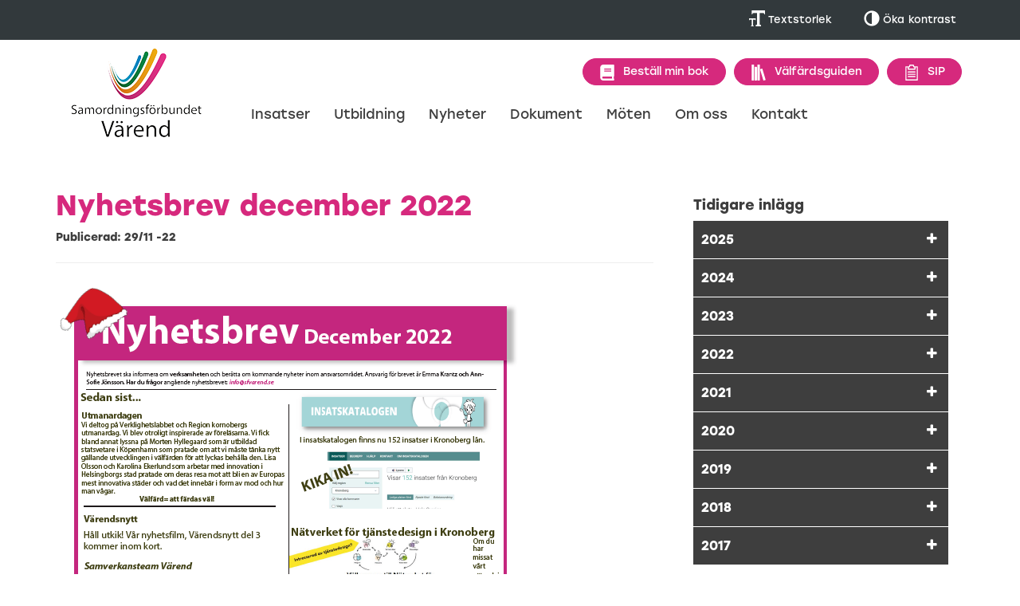

--- FILE ---
content_type: text/html; charset=utf-8
request_url: https://sfvarend.se/a/nyhetsbrev-december-2022
body_size: 5239
content:
<!DOCTYPE html>
<html lang="sv">
  <head>
    
    
    <meta charset="utf-8">
    <meta http-equiv="X-UA-Compatible" content="IE=edge" />
    <meta name="viewport" content="width=device-width, initial-scale=1.0, user-scalable=no">
    
      <meta property="og:description" content="Nyhetsbrev december 2022" />
    
    
    <meta property="og:title" content="Nyhetsbrev december 2022" />  
    
      <meta property="og:image" content="" />
    
    
    <link rel="icon" href="https://s3-eu-west-1.amazonaws.com/static.wm3.se/sites/547/template_assets/favicon.ico">
    
    <title>Nyhetsbrev december 2022</title>
    
    <!--<script id="Cookiebot" src="https://consent.cookiebot.com/uc.js" data-cbid="66bd35e6-ed76-46fe-afa1-481f4a3190a8" data-blockingmode="auto" type="text/javascript"></script>-->
    
    
<!-- Google Analytics -->
<script>
  (function(i,s,o,g,r,a,m){i['GoogleAnalyticsObject']=r;i[r]=i[r]||function(){
  (i[r].q=i[r].q||[]).push(arguments)},i[r].l=1*new Date();a=s.createElement(o),
  m=s.getElementsByTagName(o)[0];a.async=1;a.src=g;m.parentNode.insertBefore(a,m)
  })(window,document,'script','https://www.google-analytics.com/analytics.js','ga');

  ga('create', 'UA-121805488-1', 'auto');
  ga('send', 'pageview');
  
</script>
<!-- End Google Analytics -->


<script src="/assets/wm3-public-0e224ac94b6c7faaff9913fc7a39f9cd1a47ae4548f98da637003c5b5598723a.js"></script>


<script src="/assets/wm3-login-3419281384b53320e997addf3493e8283cb427b811fdb87d69a3e7626812f9a5.js"></script>

<script>window.wm3 = {domain: 'enode.site', subdomain: 'sfvarend', recaptchaEnabled: false};</script>

<meta name="csrf-param" content="authenticity_token" />
<meta name="csrf-token" content="4uUJljmqso6F13RpoGcd_0JDzBJQkFygbv_KcvkI6iH3vSJc0CuyArtehjTVbRoNHit9sJUr3h3PUI0l7XUjug" />
    
    <link rel="alternate" type="application/rss+xml" href="/sv/a.rss" title="RSS Feed">
    
    <!-- Typekit -->
    <link rel="stylesheet" href="https://use.typekit.net/lto7qbd.css">
    
    <!-- Styles -->
    <link rel="stylesheet" href="https://cdnjs.cloudflare.com/ajax/libs/normalize/7.0.0/normalize.min.css" />
    <link href="https://maxcdn.bootstrapcdn.com/bootstrap/3.3.7/css/bootstrap.min.css" rel="stylesheet" integrity="sha384-BVYiiSIFeK1dGmJRAkycuHAHRg32OmUcww7on3RYdg4Va+PmSTsz/K68vbdEjh4u" crossorigin="anonymous">
    <link href="https://maxcdn.bootstrapcdn.com/font-awesome/4.7.0/css/font-awesome.min.css" rel="stylesheet" integrity="sha384-wvfXpqpZZVQGK6TAh5PVlGOfQNHSoD2xbE+QkPxCAFlNEevoEH3Sl0sibVcOQVnN" crossorigin="anonymous">
    <link rel="stylesheet" href="https://cdnjs.cloudflare.com/ajax/libs/slick-carousel/1.8.1/slick.min.css" /> <!-- Slick slider -->
    <link href="https://s3-eu-west-1.amazonaws.com/static.wm3.se/sites/547/templates/main.css?9995" rel="stylesheet">
    <link href="https://s3-eu-west-1.amazonaws.com/static.wm3.se/sites/547/templates/helper_classes.css?10" rel="stylesheet">
    <link href="https://s3-eu-west-1.amazonaws.com/static.wm3.se/sites/547/templates/responsive.css?90235" rel="stylesheet">
    
    <script>
      window.Translations = {"Öka":"Öka","Minska":"Minska","ie-text":"Du surfar i en gammal webbläsare. För en bättre upplevelse uppdatera till en nyare version","cookie-text":"På SfVärend använder vi oss av cookies. Genom att surfa vidare på sidan godkänner du användandet av cookies. Klicka för att acceptera och stänga rutan.","newsletter_content_text":"Genom att prenumerera accepterar du att vi hanterar din epost och gör utskick."};
    </script>

  </head>
  <body class="" >
  
  <main>
    <header>
      <div class="navbar-help-tools">
  <ul>
     
      
      <li>
        <a href="#" class="bigger-text" role="button">
          <span class="glyphicon glyphicon-text-size" aria-hidden="true"></span>
          Textstorlek
          <div class="bigger-text-list">
            <span class="fa fa-caret-up"></span>
            <ul>
              <li data-size="normal" class="normal" tabindex="0">Normal</li>
              <li data-size="bigger" class="bigger" tabindex="0">Större</li>
              <li data-size="biggest" class="biggest" tabindex="0">Störst</li>
            </ul>
          </div>
        </a>
      </li>
    
    <li class="increase-contrast">
      <a class="show-settings" role="button" href="#" data-increase="Öka kontrast" data-normal="Normal kontrast">
        <span class="glyphicon glyphicon-adjust" aria-hidden="true"></span>
        <span class="toggle-text">Öka</span>kontrast
      </a>
    </li>
    <li>
  </ul>
</div>
      <nav>
        <div class="container">
          <div class="row">
            <div class="col-sm-12 clearfix">
              <div class="navbar-header pull-left">
                <a class="navbar-link" href="/">
                  <img alt="SF Värend" src="https://s3-eu-west-1.amazonaws.com/static.wm3.se/sites/547/template_assets/logo.png">
                </a>
              </div>
              <div class="navbar-buttons pull-right hidden-xs">
                <ul>
                  <li><a href="https://sfvarend.se/l/insatser/Min%20Bok%20" class="btn-primary"><img  src="https://s3-eu-west-1.amazonaws.com/static.wm3.se/sites/547/template_assets/my-book.svg" alt="En bok-ikon för Min bok">Beställ min bok</a></li>
                  <li><a href="https://valfardsguiden.se/" class="btn-primary" target="_blank"><img src="https://s3-eu-west-1.amazonaws.com/static.wm3.se/sites/547/template_assets/insatskatalogen.svg" alt="En ikon med staplade böcker som tillhör Välfärdsguiden">Välfärdsguiden</a></li>
                  <li><a href="/l/insatser/24884" class="btn-primary" target="_blank"><img src="https://s3-eu-west-1.amazonaws.com/static.wm3.se/sites/547/template_assets/papper.svg" alt="En ikon med en dokumenthållare som tillhör länken till SIP">SIP</a></li>
                </ul>
              </div>
              <div id="navbar" role="navigation" class="pull-left hidden-xs hidden-sm">
                <ul class="site-menu site-menu-root desktop-menu"><li class="site-menu-item site-menu-item-25331"><a href="/samverkaninsatser">Insatser</a></li><li class="site-menu-item site-menu-item-25344"><a href="/utbildning">Utbildning</a></li><li class="site-menu-item site-menu-item-25469"><a href="/nyhetsarkiv">Nyheter</a></li><li class="site-menu-item site-menu-item-26972"><a href="/dokument">Dokument</a></li><li class="site-menu-item site-menu-item-34254"><a href="/samverkan">Möten</a></li><li class="site-menu-item site-menu-item-25330"><a href="/om-sfvarend">Om oss</a></li><li class="site-menu-item site-menu-item-25333"><a href="/kontakt">Kontakt</a></li></ul>
              </div>
              <div class="responsive-menu-opener pull-right visible-xs visible-sm">
                <span class="fa fa-bars" role="button" aria-label="Open responsive menu"></span>
              </div>
            </div>
          </div>
        </div>  
      </nav>
    </header>
    <div class="responsive-menu-wrapper">
      <ul class="responsiv-buttons">
        <li><a href="https://sfvarend.se/l/insatser/Min%20Bok%20" class="btn-primary"><img  src="https://s3-eu-west-1.amazonaws.com/static.wm3.se/sites/547/template_assets/my-book.svg" alt="En bok-ikon för Min bok">Beställ min bok</a></li>
        <li><a href="https://valfardsguiden.se/" class="btn-primary" target="_blank"><img src="https://s3-eu-west-1.amazonaws.com/static.wm3.se/sites/547/template_assets/insatskatalogen.svg" alt="En ikon med staplade böcker som tillhör Välfärdsguiden">Till Välfärdsguiden</a></li>
        <li><a href="https://skl.se/halsasjukvard/kunskapsstodvardochbehandling/samordnadindividuellplansip.samordnadindividuellplan.html" class="btn-primary" target="_blank"><img src="https://s3-eu-west-1.amazonaws.com/static.wm3.se/sites/547/template_assets/papper.svg" alt="En ikon med en dokumenthållare som tillhör länken till SIP">Till SIP</a></li>
      </ul>
      <ul class="site-menu site-menu-map responsive-menu"><li class="site-menu-item site-menu-item-25329"><a href="/">Start</a></li><li class="site-menu-item site-menu-item-25372"><a href="/utvecklingstrappan">Utvecklingstrappan</a></li><li class="site-menu-item site-menu-item-25331"><a href="/samverkaninsatser">Insatser</a></li><li class="site-menu-item site-menu-item-25344"><a href="/utbildning">Utbildning</a></li><li class="site-menu-item site-menu-item-25469"><a href="/nyhetsarkiv">Nyheter</a></li><li class="site-menu-item site-menu-item-26972"><a href="/dokument">Dokument</a></li><li class="site-menu-item site-menu-item-34254"><a href="/samverkan">Möten</a></li><li class="site-menu-item site-menu-item-25330"><a href="/om-sfvarend">Om oss</a><ul><li class="site-menu-item site-menu-item-25334"><a href="/om-sfvarend">Om Samordningsförbundet Värend</a></li><li class="site-menu-item site-menu-item-25335"><a href="/vara-mal">Mål, målgrupp och organisation</a></li><li class="site-menu-item site-menu-item-25408"><a href="/samordningsforbundets-styrelse">Styrelse</a></li><li class="site-menu-item site-menu-item-25336"><a href="/utvecklingsgruppen">Utvecklingsgrupp</a></li><li class="site-menu-item site-menu-item-25337"><a href="/referensgrupper">Styrgrupp</a></li><li class="site-menu-item site-menu-item-26428"><a href="/medstyrning">Medstyrning</a></li></ul></li><li class="site-menu-item site-menu-item-25333"><a href="/kontakt">Kontakt</a><ul><li class="site-menu-item site-menu-item-25375"><a href="/kansli">Kansli</a></li><li class="site-menu-item site-menu-item-25376"><a href="/Remittera%20till%20insats">Remittera till insats</a></li></ul></li></ul>
    </div>

<section class="single-article">
  <div class="container">
    <div class="row">
      <div class="col-md-4 col-md-push-8">
        
  



<div class="hidden-lg hidden-md select-wrapper archive">
  <div class="select-wrapper">
    <select class="goto">
      <option>Tidigare inlägg</option>
      
        <option value="/a?date=2025-11">november 2025</option>
      
        <option value="/a?date=2025-10">oktober 2025</option>
      
        <option value="/a?date=2025-09">september 2025</option>
      
        <option value="/a?date=2025-04">april 2025</option>
      
        <option value="/a?date=2025-03">mars 2025</option>
      
        <option value="/a?date=2025-02">februari 2025</option>
      
        <option value="/a?date=2024-12">december 2024</option>
      
        <option value="/a?date=2024-11">november 2024</option>
      
        <option value="/a?date=2024-10">oktober 2024</option>
      
        <option value="/a?date=2024-09">september 2024</option>
      
        <option value="/a?date=2024-06">juni 2024</option>
      
        <option value="/a?date=2024-05">maj 2024</option>
      
        <option value="/a?date=2024-04">april 2024</option>
      
        <option value="/a?date=2024-02">februari 2024</option>
      
        <option value="/a?date=2023-12">december 2023</option>
      
        <option value="/a?date=2023-11">november 2023</option>
      
        <option value="/a?date=2023-10">oktober 2023</option>
      
        <option value="/a?date=2023-09">september 2023</option>
      
        <option value="/a?date=2023-08">augusti 2023</option>
      
        <option value="/a?date=2023-06">juni 2023</option>
      
        <option value="/a?date=2023-05">maj 2023</option>
      
        <option value="/a?date=2023-04">april 2023</option>
      
        <option value="/a?date=2023-03">mars 2023</option>
      
        <option value="/a?date=2023-02">februari 2023</option>
      
        <option value="/a?date=2022-12">december 2022</option>
      
        <option value="/a?date=2022-11">november 2022</option>
      
        <option value="/a?date=2022-10">oktober 2022</option>
      
        <option value="/a?date=2022-09">september 2022</option>
      
        <option value="/a?date=2022-06">juni 2022</option>
      
        <option value="/a?date=2022-04">april 2022</option>
      
        <option value="/a?date=2022-03">mars 2022</option>
      
        <option value="/a?date=2022-02">februari 2022</option>
      
        <option value="/a?date=2021-11">november 2021</option>
      
        <option value="/a?date=2021-10">oktober 2021</option>
      
        <option value="/a?date=2021-09">september 2021</option>
      
        <option value="/a?date=2021-08">augusti 2021</option>
      
        <option value="/a?date=2021-06">juni 2021</option>
      
        <option value="/a?date=2021-05">maj 2021</option>
      
        <option value="/a?date=2021-03">mars 2021</option>
      
        <option value="/a?date=2020-11">november 2020</option>
      
        <option value="/a?date=2020-09">september 2020</option>
      
        <option value="/a?date=2020-05">maj 2020</option>
      
        <option value="/a?date=2020-04">april 2020</option>
      
        <option value="/a?date=2020-03">mars 2020</option>
      
        <option value="/a?date=2020-02">februari 2020</option>
      
        <option value="/a?date=2020-01">januari 2020</option>
      
        <option value="/a?date=2019-12">december 2019</option>
      
        <option value="/a?date=2019-10">oktober 2019</option>
      
        <option value="/a?date=2019-09">september 2019</option>
      
        <option value="/a?date=2019-06">juni 2019</option>
      
        <option value="/a?date=2019-05">maj 2019</option>
      
        <option value="/a?date=2019-02">februari 2019</option>
      
        <option value="/a?date=2019-01">januari 2019</option>
      
        <option value="/a?date=2018-12">december 2018</option>
      
        <option value="/a?date=2018-10">oktober 2018</option>
      
        <option value="/a?date=2018-09">september 2018</option>
      
        <option value="/a?date=2018-05">maj 2018</option>
      
        <option value="/a?date=2017-12">december 2017</option>
      
    </select>
  </div>
</div>

<div class="latest-posts clearfix hidden-xs hidden-sm">
  <h4>Tidigare inlägg</h4>
  <ul>
    
      
        
        
        
          <li class="arkiv-month">
            <a href="#">2025</a>
          
          <ul class="months">
          
        
      
        <li class="arkiv-month"><a href="/a?date=2025-11">november 2025</a></li>
    
      
        <li class="arkiv-month"><a href="/a?date=2025-10">oktober 2025</a></li>
    
      
        <li class="arkiv-month"><a href="/a?date=2025-09">september 2025</a></li>
    
      
        <li class="arkiv-month"><a href="/a?date=2025-04">april 2025</a></li>
    
      
        <li class="arkiv-month"><a href="/a?date=2025-03">mars 2025</a></li>
    
      
        <li class="arkiv-month"><a href="/a?date=2025-02">februari 2025</a></li>
    
      
        </ul></li>
        
        
          <li class="arkiv-month">
            <a href="#">2024</a>
          
          <ul class="months">
          
        
      
        <li class="arkiv-month"><a href="/a?date=2024-12">december 2024</a></li>
    
      
        <li class="arkiv-month"><a href="/a?date=2024-11">november 2024</a></li>
    
      
        <li class="arkiv-month"><a href="/a?date=2024-10">oktober 2024</a></li>
    
      
        <li class="arkiv-month"><a href="/a?date=2024-09">september 2024</a></li>
    
      
        <li class="arkiv-month"><a href="/a?date=2024-06">juni 2024</a></li>
    
      
        <li class="arkiv-month"><a href="/a?date=2024-05">maj 2024</a></li>
    
      
        <li class="arkiv-month"><a href="/a?date=2024-04">april 2024</a></li>
    
      
        <li class="arkiv-month"><a href="/a?date=2024-02">februari 2024</a></li>
    
      
        </ul></li>
        
        
          <li class="arkiv-month">
            <a href="#">2023</a>
          
          <ul class="months">
          
        
      
        <li class="arkiv-month"><a href="/a?date=2023-12">december 2023</a></li>
    
      
        <li class="arkiv-month"><a href="/a?date=2023-11">november 2023</a></li>
    
      
        <li class="arkiv-month"><a href="/a?date=2023-10">oktober 2023</a></li>
    
      
        <li class="arkiv-month"><a href="/a?date=2023-09">september 2023</a></li>
    
      
        <li class="arkiv-month"><a href="/a?date=2023-08">augusti 2023</a></li>
    
      
        <li class="arkiv-month"><a href="/a?date=2023-06">juni 2023</a></li>
    
      
        <li class="arkiv-month"><a href="/a?date=2023-05">maj 2023</a></li>
    
      
        <li class="arkiv-month"><a href="/a?date=2023-04">april 2023</a></li>
    
      
        <li class="arkiv-month"><a href="/a?date=2023-03">mars 2023</a></li>
    
      
        <li class="arkiv-month"><a href="/a?date=2023-02">februari 2023</a></li>
    
      
        </ul></li>
        
        
          <li class="arkiv-month">
            <a href="#">2022</a>
          
          <ul class="months">
          
        
      
        <li class="arkiv-month"><a href="/a?date=2022-12">december 2022</a></li>
    
      
        <li class="arkiv-month"><a href="/a?date=2022-11">november 2022</a></li>
    
      
        <li class="arkiv-month"><a href="/a?date=2022-10">oktober 2022</a></li>
    
      
        <li class="arkiv-month"><a href="/a?date=2022-09">september 2022</a></li>
    
      
        <li class="arkiv-month"><a href="/a?date=2022-06">juni 2022</a></li>
    
      
        <li class="arkiv-month"><a href="/a?date=2022-04">april 2022</a></li>
    
      
        <li class="arkiv-month"><a href="/a?date=2022-03">mars 2022</a></li>
    
      
        <li class="arkiv-month"><a href="/a?date=2022-02">februari 2022</a></li>
    
      
        </ul></li>
        
        
          <li class="arkiv-month">
            <a href="#">2021</a>
          
          <ul class="months">
          
        
      
        <li class="arkiv-month"><a href="/a?date=2021-11">november 2021</a></li>
    
      
        <li class="arkiv-month"><a href="/a?date=2021-10">oktober 2021</a></li>
    
      
        <li class="arkiv-month"><a href="/a?date=2021-09">september 2021</a></li>
    
      
        <li class="arkiv-month"><a href="/a?date=2021-08">augusti 2021</a></li>
    
      
        <li class="arkiv-month"><a href="/a?date=2021-06">juni 2021</a></li>
    
      
        <li class="arkiv-month"><a href="/a?date=2021-05">maj 2021</a></li>
    
      
        <li class="arkiv-month"><a href="/a?date=2021-03">mars 2021</a></li>
    
      
        </ul></li>
        
        
          <li class="arkiv-month">
            <a href="#">2020</a>
          
          <ul class="months">
          
        
      
        <li class="arkiv-month"><a href="/a?date=2020-11">november 2020</a></li>
    
      
        <li class="arkiv-month"><a href="/a?date=2020-09">september 2020</a></li>
    
      
        <li class="arkiv-month"><a href="/a?date=2020-05">maj 2020</a></li>
    
      
        <li class="arkiv-month"><a href="/a?date=2020-04">april 2020</a></li>
    
      
        <li class="arkiv-month"><a href="/a?date=2020-03">mars 2020</a></li>
    
      
        <li class="arkiv-month"><a href="/a?date=2020-02">februari 2020</a></li>
    
      
        <li class="arkiv-month"><a href="/a?date=2020-01">januari 2020</a></li>
    
      
        </ul></li>
        
        
          <li class="arkiv-month">
            <a href="#">2019</a>
          
          <ul class="months">
          
        
      
        <li class="arkiv-month"><a href="/a?date=2019-12">december 2019</a></li>
    
      
        <li class="arkiv-month"><a href="/a?date=2019-10">oktober 2019</a></li>
    
      
        <li class="arkiv-month"><a href="/a?date=2019-09">september 2019</a></li>
    
      
        <li class="arkiv-month"><a href="/a?date=2019-06">juni 2019</a></li>
    
      
        <li class="arkiv-month"><a href="/a?date=2019-05">maj 2019</a></li>
    
      
        <li class="arkiv-month"><a href="/a?date=2019-02">februari 2019</a></li>
    
      
        <li class="arkiv-month"><a href="/a?date=2019-01">januari 2019</a></li>
    
      
        </ul></li>
        
        
          <li class="arkiv-month">
            <a href="#">2018</a>
          
          <ul class="months">
          
        
      
        <li class="arkiv-month"><a href="/a?date=2018-12">december 2018</a></li>
    
      
        <li class="arkiv-month"><a href="/a?date=2018-10">oktober 2018</a></li>
    
      
        <li class="arkiv-month"><a href="/a?date=2018-09">september 2018</a></li>
    
      
        <li class="arkiv-month"><a href="/a?date=2018-05">maj 2018</a></li>
    
      
        </ul></li>
        
        
          <li class="arkiv-month">
            <a href="#">2017</a>
          
          <ul class="months">
          
        
      
        <li class="arkiv-month"><a href="/a?date=2017-12">december 2017</a></li>
    
    </ul></li>
  </ul>
</div>
      </div>
      <article class="col-md-8 col-md-pull-4">
        <h1 class="title">Nyhetsbrev december 2022</h1>
        <p class="published">Publicerad: 29/11 -22</p>
        <hr>
        <div><p><a href="https://s3-eu-west-1.amazonaws.com/static.wm3.se/sites/547/media/925469_Nyhetsbrev_December_2022.pdf?1669726608"><img src="https://s3-eu-west-1.amazonaws.com/static.wm3.se/sites/547/media/925468_medium_Sk%C3%A4rmklipp-nyhetsbrev.PNG" /></a></p>
</div>
      </article>
    </div>
  </div>
</section>  

      <div class="footer-fix"></div>
    </main>
    <footer class="footer">
      <div class="valfardsguiden-banner" style="background-image: url('https://d1da7yrcucvk6m.cloudfront.net/sites/547/media/1149965_medium_Va%CC%88lfa%CC%88rdsguiden_City.webp?1712665395);">
        <div class="container">
          <div class="row align-items-center" style="display: flex; flex-wrap: wrap;">
            <div class="col-xs-12 col-md-12"><h2><img src="https://d1da7yrcucvk6m.cloudfront.net/sites/547/media/1150142_medium_Valfardsguiden-LoggaMedium_%282%29_%28162e2cfd-c1a5-4c16-925c-d2b679eb3f4b%29.webp" style="width: 184px; height: 56px;" /></h2>

<p><span style="color:#000000;"><img alt="blue divider" src="https://s3-eu-west-1.amazonaws.com/static.wm3.se/sites/611/media/283316_divider-blue.svg" /></span></p>

<p data-renderer-start-pos="76"><span style="color:#000000;">Välfärdsguiden är till för dig som vill få en bättre förståelse för välfärdssystemet eller känner att något behöver förändras i ditt liv. Välfärdsguiden är även till för dina anhöriga och personal i den offentliga sektorn. kan användas som ett vardagsverktyg av dig som privatperson och av myndighetspersonal som vill ha en översikt av vilka insatser som finns.</span></p>

<p><a href="https://valfardsguiden.se/" target="_blank"><span style="color:#000000;">Till välfärdsguiden </span></a></p>

<p>&nbsp;</p>
</div>
          </div>
        </div>
      </div>

      <div class="container">
        <div class="row">
          <div class="col-sm-6 col-md-4">
            <div class=""><h4>Samordningsförbundet Värend</h4>

<h4><font face="FontAwesome">Följ oss på&nbsp;<a href="https://www.instagram.com/sfvarend/" target="_blank"><img height="33" src="https://s3-eu-west-1.amazonaws.com/static.wm3.se/sites/547/media/862562_small_insta.jfif" width="33" /></a>&nbsp;&nbsp;<a href="https://www.facebook.com/Samordningsf%C3%B6rbundet-V%C3%A4rend-1232359586893650/" target="_blank"><img height="33" src="https://s3-eu-west-1.amazonaws.com/static.wm3.se/sites/547/media/862573_small_Facebook_icon_2013.svg.png" width="33" /></a></font></h4>
</div>
          </div>
          <div class="col-sm-6 col-md-2">
            <div class=""></div>
          </div>
          <div class="col-sm-6 col-md-3">
            <div class=""><h4>Kontakta oss</h4>

<div><span style="color:#ffffff;"><b>Arabygatan 82A</b>, 352 46 Växjö</span></div>

<div><span style="color:#ffffff;"><strong>Telefon:</strong> 0733288013</span></div>

<div><span style="color:#ffffff;"><strong>E-post:</strong> </span><em><a href="mailto:info@sfvarend.se"><span style="color:#ffffff;">info@sfvarend.se</span></a></em></div>

<div><span style="color:#ffffff;"><strong>Orgnr: </strong>222000- 2634</span></div>

<div>
<h4>&nbsp;</h4>
</div>
</div>
          </div>
          <div class="col-sm-6 col-md-3">
            <h4>Prenumerera på våra nyhetsbrev</h4>
            <div class="input-wrapper">
              <form id="newsletter-subscribe" action="/n/subscribe" method="post">
                <input type="hidden" name="group" value="Webb">
                <label for="sign-up" hidden>Prenumerera på våra nyhetsbrev</label>
                <input type="email" name="subscriber[email]" class="sign-up" id="sign-up" placeholder="E-mail" required/>
                <button class="button">Ja tack!</button>
              </form>
            </div>
            <p class="newsletter-content">* Genom att prenumerera accepterar du att vi hanterar din epost och gör utskick.</p>
          </div>
        </div>      
      </div>
    </footer>
    <!--[if lte IE 9]>
      <div class="ie-container">
        <p> Du surfar i en gammal webbläsare. För en bättre upplevelse uppdatera till en nyare version </p>
        <a href="http://windows.microsoft.com/sv-se/internet-explorer/download-ie">Uppdatera här </a>
      </div>
    <![endif]-->    
  </body>
  <!-- Scripts -->
  <script src="https://cdnjs.cloudflare.com/ajax/libs/modernizr/2.8.3/modernizr.min.js"></script>
  <script src="https://cdnjs.cloudflare.com/ajax/libs/jquery-cookie/1.4.1/jquery.cookie.min.js"></script>
  <script src="https://maxcdn.bootstrapcdn.com/bootstrap/3.3.7/js/bootstrap.min.js" integrity="sha384-Tc5IQib027qvyjSMfHjOMaLkfuWVxZxUPnCJA7l2mCWNIpG9mGCD8wGNIcPD7Txa" crossorigin="anonymous"></script>
  <script src="https://cdnjs.cloudflare.com/ajax/libs/slick-carousel/1.8.1/slick.min.js"></script> <!-- Slick slider -->
  <script src="https://s3-eu-west-1.amazonaws.com/static.wm3.se/sites/547/templates/main.js?3005"></script>  
</html>

--- FILE ---
content_type: text/css
request_url: https://s3-eu-west-1.amazonaws.com/static.wm3.se/sites/547/templates/main.css?9995
body_size: 21264
content:
*{-webkit-font-smoothing:antialiased;-moz-font-smoothing:antialiased;-o-font-smoothing:antialiased}*:focus{outline-color:#0068ff !important}*:active{box-shadow:none !important}.vcenter-parent{display:table;width:100%;height:100%}.vcenter-child{display:table-cell;vertical-align:middle}.padding-0{padding:0}.padding-30{padding:30px 0}.padding-50{padding:50px 0}.spacer-60{margin-top:60px !important}.spacer-50{margin-top:50px !important}.spacer-40{margin-top:40px !important}.spacer-30{margin-top:30px !important}.spacer-25{margin-top:25px !important}.spacer-20{margin-top:20px !important}.spacer-10{margin-top:10px !important}.resp{display:none !important}.hidden-resp{display:block !important}.background-cover{background-position:center center !important;background-repeat:no-repeat !important;background-size:cover !important}.background-contain{background-position:center center !important;background-repeat:no-repeat !important;background-size:contain !important}.overlay{position:absolute;top:0;left:0;width:100%;height:100%}.btn-default,.btn-primary{display:inline-block;padding:5px 20px;margin:3px;font-size:14px;-webkit-border-radius:50px !important;-moz-border-radius:50px !important;-ms-border-radius:50px !important;border-radius:50px !important;background-color:#d6297d;color:#fff;border:1px solid #d6297d;-webkit-transition:all .3s ease-in-out;-moz-transition:all .3s ease-in-out;-ms-transition:all .3s ease-in-out;-o-transition:all .3s ease-in-out;transition:all .3s ease-in-out;text-decoration:none;font-family:"stolzl",sans-serif;outline:none}.btn-default:hover,.btn-default:focus,.btn-default:active,.btn-default:active:focus,.btn-primary:hover,.btn-primary:focus,.btn-primary:active,.btn-primary:active:focus{background-color:#ab2164;border:1px solid #ab2164;color:#e6e6e6}.btn-secondary{display:inline-block;padding:5px 20px;margin:3px;font-size:14px;-webkit-border-radius:50px !important;-moz-border-radius:50px !important;-ms-border-radius:50px !important;border-radius:50px !important;background-color:#3e3e3e;color:#fff;border:1px solid #3e3e3e;-webkit-transition:all .3s ease-in-out;-moz-transition:all .3s ease-in-out;-ms-transition:all .3s ease-in-out;-o-transition:all .3s ease-in-out;transition:all .3s ease-in-out;text-decoration:none;font-family:"stolzl",sans-serif;outline:none}.btn-secondary:hover,.btn-secondary:focus,.btn-secondary:active,.btn-secondary:active:focus{background-color:#252525;border:1px solid #252525;color:#e6e6e6}.btn-turquoise{display:inline-block;padding:5px 20px;margin:3px;font-size:16px;-webkit-border-radius:50px !important;-moz-border-radius:50px !important;-ms-border-radius:50px !important;border-radius:50px !important;background-color:#27a69b;color:#fff;border:1px solid #27a69b;-webkit-transition:all .3s ease-in-out;-moz-transition:all .3s ease-in-out;-ms-transition:all .3s ease-in-out;-o-transition:all .3s ease-in-out;transition:all .3s ease-in-out;text-decoration:none;font-family:"stolzl",sans-serif;outline:none}.btn-turquoise:hover,.btn-turquoise:focus,.btn-turquoise:active,.btn-turquoise:active:focus{background-color:#1d7d74;border:1px solid #1d7d74;color:#e6e6e6}.slick-arrow{position:absolute;top:calc(50% - 20px);cursor:pointer;font-size:20px;z-index:1;background-color:#db4c8c;width:40px;height:40px;padding-top:10px;text-align:center;color:#fff;-webkit-border-radius:50% !important;-moz-border-radius:50% !important;-ms-border-radius:50% !important;border-radius:50% !important}.slick-arrow.leftarrow{left:0}.slick-arrow.rightarrow{right:0}.ie-container{display:block;position:fixed;width:100%;background-color:#3e3e3e;color:#fff;bottom:0;padding:30px 0px;left:0;z-index:9999;text-align:center}.ie-container p{color:#fff}.ie-container a{display:inline-block;padding:5px 20px;margin:3px;font-size:14px;-webkit-border-radius:50px !important;-moz-border-radius:50px !important;-ms-border-radius:50px !important;border-radius:50px !important;background-color:#d6297d;color:#fff;border:1px solid #d6297d;-webkit-transition:all .3s ease-in-out;-moz-transition:all .3s ease-in-out;-ms-transition:all .3s ease-in-out;-o-transition:all .3s ease-in-out;transition:all .3s ease-in-out;text-decoration:none;font-family:"stolzl",sans-serif;outline:none}.ie-container a:hover,.ie-container a:focus,.ie-container a:active,.ie-container a:active:focus{background-color:#ab2164;border:1px solid #ab2164;color:#e6e6e6}html,body{font-family:"stolzl",sans-serif;font-size:14px;font-weight:normal;line-height:1.6;color:#3e3e3e;margin:0;padding:0;min-height:100%;height:100%;position:relative}h1,h2,h3,h4,h5,h6{font-family:"stolzl",sans-serif;font-weight:700;color:#3e3e3e}p,span{font-family:"stolzl",sans-serif;color:#3e3e3e}a{color:#c92675;-webkit-transition:.5s;-moz-transition:.5s;-ms-transition:.5s;-o-transition:.5s;transition:.5s}a:hover{-webkit-transition:.2s;-moz-transition:.2s;-ms-transition:.2s;-o-transition:.2s;transition:.2s;text-decoration:none}main{min-height:calc(100vh - 340px);padding-top:138px}.footer-fix{margin-bottom:0px}.footer{background-color:#3e3e3e;padding:0 0 30px 0}.footer h1,.footer h2,.footer h3,.footer h4,.footer h5,.footer h6,.footer a,.footer span,.footer p{color:#fff}.footer .valfardsguiden-banner{background-color:#fff;background-size:auto !important;background-position:bottom center !important;background-repeat:repeat-x !important;padding:90px 0 50px 0}.footer .valfardsguiden-banner a:after{content:url("https://d1da7yrcucvk6m.cloudfront.net/sites/547/media/1150173_283322_arrow-blue.svg?1712740959");margin:3px 0 0 10px;vertical-align:middle}.footer .input-wrapper{background-color:#fff}.footer .input-wrapper input{border:0;padding:10px;width:calc(100% - 85px)}.footer .input-wrapper button{border:0;background-color:#fff;padding:10px;color:#c92675}.footer .input-wrapper button.active{color:#27a69b}.footer .newsletter-content{line-height:1;font-size:12px;padding-top:5px}body.cookie-not-agreed #cookie-wrapper{display:block}#cookie-wrapper{position:fixed;bottom:0;left:0;width:100%;padding:10px 0 0;z-index:9999;background-color:#1f1f1f;color:#fff;display:none}#cookie-wrapper p{color:#fff}#cookie-wrapper button{background-color:green;color:#fff;border:none;outline:none}body.cookie-added #cookie-wrapper,body.cookie-found #cookie-wrapper{display:none}.navbar-help-tools{background-color:#32393c;height:50px}.navbar-help-tools ul{float:right;padding-top:12px}.navbar-help-tools li{list-style-type:none;float:left;padding-right:40px}.navbar-help-tools span{-webkit-transition:.5s;-moz-transition:.5s;-ms-transition:.5s;-o-transition:.5s;transition:.5s;color:#fff;font-size:20px;vertical-align:text-bottom}.navbar-help-tools span.toggle-text{font-size:13px;vertical-align:baseline;padding-right:5px}.navbar-help-tools a{color:#fff;font-size:13px;font-weight:normal}.navbar-help-tools a:hover{color:#ccc}.navbar-help-tools a:hover span{-webkit-transition:.3s;-moz-transition:.3s;-ms-transition:.3s;-o-transition:.3s;transition:.3s;color:#ccc}.bigger-text{position:relative}.bigger-text .bigger-text-list{position:absolute;top:22px;left:0;z-index:9999;display:none}.bigger-text .fa-caret-up{position:absolute;top:-13px;left:60px;font-size:20px}.bigger-text ul{padding:0;background-color:#e0e0e0;-webkit-border-radius:10px !important;-moz-border-radius:10px !important;-ms-border-radius:10px !important;border-radius:10px !important;z-index:200;overflow:hidden}.bigger-text ul .fa{position:absolute;top:-10px;left:0}.bigger-text ul li{border-top:1px solid #f1f1f1;padding:5px 10px;color:#000;display:block;width:150px;float:none}.bigger-text ul li:hover{background-color:#f1f1f1}.bigger-text ul li:first-child{border-top:0}.bigger-text ul li.active:before{content:"";font-family:FontAwesome;font-style:normal;font-weight:normal;text-decoration:inherit;color:#d6297d;font-size:13px;margin-right:10px}header{position:absolute;top:0;left:0;width:100%;background:#fff;z-index:9999}header nav .navbar-buttons ul{padding:20px 0 5px 0;margin:0}header nav .navbar-buttons ul li{list-style:none;display:inline-block}header nav .navbar-buttons ul li a img{display:inline-block;width:20px;height:20px;margin-right:10px;vertical-align:bottom}header nav #navbar .desktop-menu{list-style-type:none;padding:0 0 0 30px}header nav #navbar .desktop-menu li{display:inline-block}header nav #navbar .desktop-menu li.site-menu-item-active a{color:#d6297d}header nav #navbar .desktop-menu li a{display:block;padding:15px;font-size:17px;color:#3e3e3e}header nav #navbar .desktop-menu li:hover a{color:#d6297d}header nav .responsive-menu-opener{cursor:pointer;position:absolute;top:31px;right:23px;font-size:35px}.responsive-menu-wrapper{display:none;background:#fff;box-shadow:1px 1px 4px #f1f1f1;position:relative;z-index:100}.responsive-menu-wrapper .responsiv-buttons{padding:0}.responsive-menu-wrapper .responsiv-buttons li{display:block;padding:1px;border-bottom:1px solid #f7f7f7;position:relative;display:block}.responsive-menu-wrapper .responsiv-buttons li a{display:block}.responsive-menu-wrapper .responsiv-buttons li a img{display:inline-block;width:20px;height:20px;margin-right:10px;vertical-align:bottom}.responsive-menu-wrapper .responsive-menu{list-style-type:none;padding:0}.responsive-menu-wrapper .responsive-menu li{display:block;padding:1px;border-bottom:1px solid #f7f7f7;position:relative}.responsive-menu-wrapper .responsive-menu li a{display:block;padding:5px 20px;color:#3e3e3e}.responsive-menu-wrapper .responsive-menu li .fa{position:absolute;top:0;right:0;padding:10px;cursor:pointer}.responsive-menu-wrapper .responsive-menu li:hover>a{color:#d6297d}.responsive-menu-wrapper .responsive-menu li.site-menu-item-active>a{font-weight:700}.responsive-menu-wrapper .responsive-menu li.site-menu-item-parent ul{display:block}.responsive-menu-wrapper .responsive-menu li ul{display:none;padding:0;background-color:#f1f1f1}.responsive-menu-wrapper .responsive-menu li ul li a{padding:3px 40px}.search-form{position:relative;margin:0}.search-form #main-search{padding:10px;border-radius:30px;font-size:13px;margin:0;line-height:0}.search-form button{position:absolute;right:20px;top:5px;font-size:16px;border:none;background-color:rgba(0,0,0,0)}.search_results h2,.search_results .search-word{color:#d6297d}.search_results h2{margin-top:20px}.start-slider{position:relative;margin-top:60px}.start-slider .slider{height:380px}.start-slider .slider .slide{height:100%}.start-slider .overlay{background-image:linear-gradient(to right, rgba(178, 69, 146, 0.8), rgba(241, 95, 121, 0.8))}.start-slider .text{position:absolute;z-index:1;bottom:60px;left:0;width:100%;padding:20px;overflow:hidden}.start-slider .text h1,.start-slider .text h2,.start-slider .text h3,.start-slider .text h4,.start-slider .text h5,.start-slider .text h6,.start-slider .text a,.start-slider .text span,.start-slider .text p{color:#fff}.start-slider .text a:hover{color:#ccc}.start-slider .news{position:absolute;bottom:0;right:0;width:50%;z-index:1;font-size:0}.start-slider .news .headline{display:inline-block;width:120px;background-color:#d6297d;text-align:center;padding:10px 20px}.start-slider .news .headline h4,.start-slider .news .headline a{color:#fff}.start-slider .news .content{display:inline-block;width:calc(100% - 120px);background-color:#f7f7f7;position:relative;padding:10px 40px;vertical-align:bottom}.start-slider .news .content h4{-webkit-transition:.5s;-moz-transition:.5s;-ms-transition:.5s;-o-transition:.5s;transition:.5s;color:#c92675;text-overflow:ellipsis;overflow:hidden;white-space:nowrap}.start-slider .news .content h4:hover{-webkit-transition:.3s;-moz-transition:.3s;-ms-transition:.3s;-o-transition:.3s;transition:.3s;color:#ab2164}.start-slider .news .content:before{content:"";border-left:10px solid #d6297d;border-right:10px solid rgba(0,0,0,0);border-top:10px solid rgba(0,0,0,0);border-bottom:10px solid rgba(0,0,0,0);position:absolute;top:calc(50% - 10px);left:0}.start-insatser{padding:10px 0}.start-insatser .insats-wrapper{height:250px;overflow:hidden}.start-insatser .insats-wrapper .insats{height:250px;margin:0 5px;position:relative}.start-insatser .insats-wrapper .insats .name{background-color:rgba(207,46,124,.8);position:absolute;bottom:0;left:0;width:100%;height:90px;padding:10px}.start-insatser .insats-wrapper .insats .name h5{color:#fff}.start-insatser .slick-arrow{-webkit-transition:.5s;-moz-transition:.5s;-ms-transition:.5s;-o-transition:.5s;transition:.5s}.start-insatser .slick-arrow:hover{-webkit-transition:.3s;-moz-transition:.3s;-ms-transition:.3s;-o-transition:.3s;transition:.3s;background-color:#cb2971}.start-extra{padding:30px 0;background-color:#f7f7f7}.start-extra a{color:#c92675}.default-page{padding:80px 0}.default-page .content h1,.default-page .content h2,.default-page .content h3,.default-page .content h4,.default-page .content h5,.default-page .content h6{color:#d6297d}.default-page .content img{max-width:100%;height:auto !important}.default-page .content-toggle h1,.default-page .content-toggle h2,.default-page .content-toggle h3,.default-page .content-toggle h4,.default-page .content-toggle h6{color:#3e3e3e}.default-page .content-toggle h5{display:flex;justify-content:space-between;max-width:600px;padding-bottom:10px;border-bottom:1px solid #ededed}.default-page .content-toggle h5.closed,.default-page .content-toggle h5.open{cursor:pointer}.default-page .content-toggle h5.closed:after{content:"";font-family:"FontAwesome";font-weight:900;font-size:22px;margin-right:20px;line-height:.6}.default-page .content-toggle h5.open:after{content:"";font-family:"FontAwesome";font-weight:900;font-size:22px;margin-right:20px;line-height:.6}.default-page .content-toggle p{border-left:1px solid #fff;padding-left:20px}.default-page .content-toggle p:last-of-type{margin-bottom:20px}.default-page .extra-box{padding-top:30px;max-width:90%}.default-page .extra-box .grey{border-top:3px solid #d6297d;background-color:#f7f7f7;padding:15px 15px 10px 15px;box-shadow:1px 1px 4px #f1f1f1}.default-page .extra-box .grey a[href^=mailto]{color:#c92675}.default-page .extra-box .grey a[href^=mailto]:hover{color:#ab2164}.default-page .extra-box-pink{padding-top:30px;max-width:90%}.default-page .extra-box-pink .pink{background-color:#d6297d;padding:10px;line-height:1.3}.default-page .extra-box-pink .pink h1,.default-page .extra-box-pink .pink h2,.default-page .extra-box-pink .pink h3,.default-page .extra-box-pink .pink h4,.default-page .extra-box-pink .pink h5,.default-page .extra-box-pink .pink h6,.default-page .extra-box-pink .pink a,.default-page .extra-box-pink .pink span,.default-page .extra-box-pink .pink p{color:#fff}.samverkaninsats .content .image{height:275px}.samverkaninsats .content h1{margin-top:10px}.samverkaninsats .content .specification{padding:0}.samverkaninsats .content .specification li{list-style:none;border-bottom:1px solid #ebebeb;font-size:15px}.samverkaninsats .content .specification .description{font-weight:700}.samverkaninsats .content .specification .info{font-weight:200}.samverkaninsats .content .specification .info.documents p{display:inline-block}.samverkaninsats .content .insats-info{padding-top:0}.sub-menu-trigger.mobile{cursor:pointer}.sub-menu{padding:0;margin:0;background-color:#f7f7f7;border-top:3px solid #d6297d;max-width:90%;box-shadow:1px 1px 4px #f1f1f1}.sub-menu li{list-style:none;padding:1px;border-bottom:1px solid #eaeaea}.sub-menu li:last-of-type{border-bottom:0}.sub-menu li.site-menu-item-active a{color:#c92675}.sub-menu li a{display:block;padding:10px 15px;color:#3e3e3e}.sub-menu li a:hover{color:#d6297d}.partners{border-top:1px solid #ebebeb}.partners .partners-wrapper{padding:20px 0}.partners .partners-wrapper .partner{height:70px;padding:15px;border-right:1px solid #ebebeb}.partners .partners-wrapper .partner:last-of-type{border-right:0}.partners .partners-wrapper .partner a{display:block}.partners .partners-wrapper .partner img{margin:0 auto;max-height:50px}.single-article{padding:80px 0}.single-article .title{color:#d6297d}.single-article .published{font-weight:700}.single-article img{max-width:100%;height:auto}.select-wrapper.archive{background-color:#3e3e3e;padding:10px;cursor:pointer}.select-wrapper.archive select{background-color:rgba(0,0,0,0);width:100%;cursor:pointer;color:#fff;border:0;font-weight:bold}.latest-posts{background-color:#fff;padding:20px}.latest-posts ul{margin:0;padding:0}.latest-posts ul li{position:relative;list-style:none;background-color:#3e3e3e;border-bottom:1px solid #fff;padding:1px 0}.latest-posts ul li:last-of-type{border-bottom:0}.latest-posts ul li .fa{position:absolute;padding:14px;top:0;right:0;cursor:pointer;color:#fff;font-size:16px}.latest-posts ul li a{color:#fff;font-size:16px;font-weight:bold;padding:10px;display:block}.latest-posts ul li ul{display:none;margin:10px 0 0 0;padding:0;background-color:#4e4e4e}.latest-posts ul li ul li{background-color:rgba(0,0,0,0);border-bottom:1px solid #3a79b3}.latest-posts ul li ul li:last-of-type{border-bottom:0}.latest-posts ul li ul li.active a{font-weight:bold}.latest-posts ul li ul li a{font-weight:initial;font-size:14px}.article-archive{padding:80px 0}.article-archive .archive-wrapper .article{-webkit-transition:.5s;-moz-transition:.5s;-ms-transition:.5s;-o-transition:.5s;transition:.5s;height:auto;font-size:0;margin:15px 0;font-size:14px;border-left:4px solid #d6297d;padding:1px 20px}.article-archive .archive-wrapper .article h1,.article-archive .archive-wrapper .article h2,.article-archive .archive-wrapper .article h3,.article-archive .archive-wrapper .article h4,.article-archive .archive-wrapper .article h5,.article-archive .archive-wrapper .article h6,.article-archive .archive-wrapper .article a,.article-archive .archive-wrapper .article span,.article-archive .archive-wrapper .article p{-webkit-transition:.5s;-moz-transition:.5s;-ms-transition:.5s;-o-transition:.5s;transition:.5s}.article-archive .archive-wrapper .article .title{margin-bottom:0;color:#d6297d}.article-archive .archive-wrapper .article .date{font-weight:bold;font-size:14px}.article-archive .archive-wrapper .article:hover h1,.article-archive .archive-wrapper .article:hover h2,.article-archive .archive-wrapper .article:hover h3,.article-archive .archive-wrapper .article:hover h4,.article-archive .archive-wrapper .article:hover h5,.article-archive .archive-wrapper .article:hover h6,.article-archive .archive-wrapper .article:hover a,.article-archive .archive-wrapper .article:hover span,.article-archive .archive-wrapper .article:hover p{-webkit-transition:.3s;-moz-transition:.3s;-ms-transition:.3s;-o-transition:.3s;transition:.3s;color:#d6297d}.page-not-found{padding-bottom:30px}.page-not-found img{width:400px;max-width:100%}.default-page table{width:100%;display:block;overflow-x:auto;white-space:nowrap;line-height:1;border-collapse:collapse}.default-page table tbody tr,.default-page td tbody tr{background-color:#fff}.default-page table tbody tr td,.default-page td tbody tr td{padding:7px 10px;width:20%}.default-page table tbody tr td img,.default-page td tbody tr td img{max-width:100%}.default-page table tbody tr:nth-child(odd),.default-page td tbody tr:nth-child(odd){background-color:#fff}.default-page table a,.default-page td a{color:#d6297d}.default-page table h4,.default-page td h4{color:#3e3e3e !important}form input[type=text],form input[type=email],form input[type=tel],form input[type=url],form input[type=password],form textarea,form select{border:2px solid rgba(127,134,147,.15);background-color:#fff;width:100%;font-size:15px;line-height:40px;padding:5px 10px 3px;margin-bottom:10px;color:#485366}form select{height:52px}form textarea{min-height:100px}form input[type=text].error,form input[type=email].error{border-bottom:5px solid red}form .ui-state-error{padding:8px 15px 6px;background:#fff6f6;margin-bottom:10px}form input[type=submit]{background-color:#d6297d;border:0;display:inline-block;margin-left:4px;margin-right:4px;letter-spacing:1.4px;padding:10px 30px;border-radius:25px;text-transform:uppercase;border:0px;color:#fff}form input[type=submit] input:invalid:focus{border-color:#e26060}form .wm3-form-message{background-color:#dff0d8;border-color:#d6e9c6;padding:15px;margin-bottom:20px;border:1px solid rgba(0,0,0,0);border-radius:4px}form hr{margin-top:1rem;margin-bottom:1rem;border:0;border-top:2px solid #7f8693}.utbildnings-wrapper{height:250px;overflow:hidden}.utbildnings-wrapper .insats{height:250px;margin:0 5px;position:relative;border-radius:25px;border:2px solid #d83181 !important}.utbildnings-wrapper .slick-arrow{-webkit-transition:.5s;-moz-transition:.5s;-ms-transition:.5s;-o-transition:.5s;transition:.5s}.utbildnings-wrapper .slick-arrow:hover{-webkit-transition:.3s;-moz-transition:.3s;-ms-transition:.3s;-o-transition:.3s;transition:.3s;background-color:#cb2971}.utbildnings-info table tbody tr{border:1px dotted #d3d3d3}.utbildnings-info h4{color:#d83181}.utbildnings-name{height:100%;padding:10px 0}.utbildnings-name h3{font-size:18px;word-break:break-word;hyphens:auto}.utbildnings-name p{font-size:12px}.utbildnings-name .utbildnings-datum{width:50%;border-right:1px solid #000;display:flex;justify-content:center;align-items:center}.utbildnings-name .utbildning-kortinfo{width:100%;padding-left:20px;display:flex;flex-direction:column;justify-content:center}


--- FILE ---
content_type: text/css
request_url: https://s3-eu-west-1.amazonaws.com/static.wm3.se/sites/547/templates/helper_classes.css?10
body_size: 7214
content:
body.contrast header nav #navbar .desktop-menu li:hover a{color:#000}body.contrast header nav #navbar .desktop-menu li.site-menu-item-active a{color:#3e3e3e;font-weight:700}body.contrast h1,body.contrast h2,body.contrast h3,body.contrast h4,body.contrast h5,body.contrast h6{color:#3e3e3e}body.contrast .btn-primary,body.contrast .btn-secondary,body.contrast .btn-turquoise{background-color:#3e3e3e;border:1px solid #3e3e3e}body.contrast .btn-primary:hover,body.contrast .btn-secondary:hover,body.contrast .btn-turquoise:hover{background-color:#252525;border:1px solid #252525}body.contrast .slick-arrow{background-color:#3e3e3e}body.contrast .slick-arrow:hover{background-color:#252525}body.contrast .bigger-text ul li.active:before{color:#3e3e3e}body.contrast .footer h1,body.contrast .footer h2,body.contrast .footer h3,body.contrast .footer h4,body.contrast .footer h5,body.contrast .footer h6,body.contrast .footer a,body.contrast .footer span,body.contrast .footer p{color:#fff}body.contrast .footer .insatskatalog-banner{-webkit-filter:grayscale(100%);filter:grayscale(100%)}body.contrast .footer .input-wrapper button.active{color:#080808}body.contrast .start-slider .overlay{background:linear-gradient(to right, rgba(0, 0, 0, 0.9), rgba(103, 103, 103, 0.9))}body.contrast .start-slider .news .headline{background-color:#3e3e3e}body.contrast .start-slider .news .content h4{color:#3e3e3e}body.contrast .start-slider .news .content:before{border-left:10px solid #3e3e3e}body.contrast .start-insatser .insats-wrapper{-webkit-filter:grayscale(100%);filter:grayscale(100%)}body.contrast .start-insatser .insats-wrapper .insats .name{background-color:rgba(62,62,62,.8)}body.contrast .start-extra a{color:#000}body.contrast .default-page .sub-menu{border-top:3px solid #3e3e3e}body.contrast .default-page .sub-menu li.site-menu-item-active a{font-weight:700;color:#3e3e3e}body.contrast .default-page .extra-box .grey{border-top:3px solid #3e3e3e}body.contrast .default-page .extra-box .grey a[href^=mailto]{color:#3e3e3e}body.contrast .default-page .extra-box-pink .pink{background-color:#3e3e3e}body.contrast .default-page .content h1,body.contrast .default-page .content h2,body.contrast .default-page .content h3,body.contrast .default-page .content h4,body.contrast .default-page .content h5,body.contrast .default-page .content h6{color:#3e3e3e}body.contrast .default-page .content img{-webkit-filter:grayscale(100%);filter:grayscale(100%)}body.contrast .sub-menu li:hover a{color:#000}body.contrast .samverkaninsats .content .image{-webkit-filter:grayscale(100%);filter:grayscale(100%)}body.contrast .partners .partners-wrapper .partner img{-webkit-filter:grayscale(100%);filter:grayscale(100%)}body.contrast .single-article article .title{color:#3e3e3e}body.contrast .single-article article img{-webkit-filter:grayscale(100%);filter:grayscale(100%)}body.contrast .article-archive .archive-wrapper .article{border-left:4px solid #3e3e3e}body.contrast .article-archive .archive-wrapper .article .title{color:#3e3e3e}body.contrast .article-archive .archive-wrapper .article:hover h1,body.contrast .article-archive .archive-wrapper .article:hover h2,body.contrast .article-archive .archive-wrapper .article:hover h3,body.contrast .article-archive .archive-wrapper .article:hover h4,body.contrast .article-archive .archive-wrapper .article:hover h5,body.contrast .article-archive .archive-wrapper .article:hover h6,body.contrast .article-archive .archive-wrapper .article:hover a,body.contrast .article-archive .archive-wrapper .article:hover span,body.contrast .article-archive .archive-wrapper .article:hover p{color:#000}body.contrast .footer .input-wrapper button{color:#000}body.bigger h1{font-size:34px}body.bigger h2{font-size:32px}body.bigger h3{font-size:30px}body.bigger h4{font-size:24px}body.bigger h5{font-size:18px}body.bigger h6{font-size:14px}body.bigger p,body.bigger span,body.bigger a{font-size:16px}body.bigger span.toggle-text{font-size:16px}body.bigger header nav #navbar .desktop-menu li a{font-size:20px}body.bigger header nav .responsive-menu-opener .fa{font-size:40px}body.bigger .start-slider .slider{height:480px}body.bigger .start-slider .news .headline{width:145px}body.bigger .start-slider .news .content{width:calc(100% - 145px);padding:10px 20px}body.bigger .utbildnings-wrapper{min-height:250px;height:100%}body.bigger .utbildnings-wrapper .insats{height:100%}body.bigger .default-page{padding-top:150px}body.bigger main{min-height:calc(100vh - 360px)}body.bigger footer{height:360px}body.bigger footer h1,body.bigger footer h2,body.bigger footer h3,body.bigger footer h4,body.bigger footer h5,body.bigger footer h6{word-wrap:break-word;hyphens:auto}body.biggest h1{font-size:36px}body.biggest h2{font-size:34px}body.biggest h3{font-size:33px}body.biggest h4{font-size:30px}body.biggest h5{font-size:24px}body.biggest h6{font-size:18px}body.biggest p,body.biggest span,body.biggest a{font-size:18px}body.biggest span.toggle-text{font-size:18px}body.biggest header nav #navbar .desktop-menu li a{font-size:22px}body.biggest header nav .responsive-menu-opener .fa{font-size:40px}body.biggest .start-slider .slider{height:580px}body.biggest .start-slider .news .headline{width:165px}body.biggest .start-slider .news .content{width:calc(100% - 165px);padding:10px 20px}body.biggest .utbildnings-wrapper{min-height:250px;height:100%}body.biggest .utbildnings-wrapper .insats{height:100%}body.biggest .default-page{padding-top:170px}body.biggest .default-page .extra-box-pink,body.biggest .default-page .extra-box,body.biggest .default-page .content-toggle{max-width:100%}body.biggest .default-page .extra-box-pink h1,body.biggest .default-page .extra-box-pink h2,body.biggest .default-page .extra-box-pink h3,body.biggest .default-page .extra-box-pink h4,body.biggest .default-page .extra-box-pink h5,body.biggest .default-page .extra-box-pink h6,body.biggest .default-page .extra-box-pink p,body.biggest .default-page .extra-box-pink span,body.biggest .default-page .extra-box-pink a,body.biggest .default-page .extra-box-pink li,body.biggest .default-page .extra-box h1,body.biggest .default-page .extra-box h2,body.biggest .default-page .extra-box h3,body.biggest .default-page .extra-box h4,body.biggest .default-page .extra-box h5,body.biggest .default-page .extra-box h6,body.biggest .default-page .extra-box p,body.biggest .default-page .extra-box span,body.biggest .default-page .extra-box a,body.biggest .default-page .extra-box li,body.biggest .default-page .content-toggle h1,body.biggest .default-page .content-toggle h2,body.biggest .default-page .content-toggle h3,body.biggest .default-page .content-toggle h4,body.biggest .default-page .content-toggle h5,body.biggest .default-page .content-toggle h6,body.biggest .default-page .content-toggle p,body.biggest .default-page .content-toggle span,body.biggest .default-page .content-toggle a,body.biggest .default-page .content-toggle li{overflow-wrap:break-word}body.biggest main{min-height:calc(100vh - 400px)}body.biggest footer{height:400px}body.biggest footer h1,body.biggest footer h2,body.biggest footer h3,body.biggest footer h4,body.biggest footer h5,body.biggest footer h6{word-wrap:break-word;hyphens:auto}


--- FILE ---
content_type: text/css
request_url: https://s3-eu-west-1.amazonaws.com/static.wm3.se/sites/547/templates/responsive.css?90235
body_size: 3460
content:
@media(max-width: 1200px){.container{width:100%;padding:0 40px}header nav #navbar .desktop-menu li a{font-size:15px}.footer .insatskatalog-banner{height:71px}.footer .insatskatalog-banner a.btn-turquoise{margin-top:17px}body.bigger .start-slider,body.biggest .start-slider{margin-top:130px}}@media(max-width: 1100px){.navbar-link img{max-width:160px}header .container{padding:0 15px}}@media(max-width: 992px){header nav .responsive-menu-opener{top:61px}main{min-height:calc(100vh - 485px)}.start-slider .slider{height:400px}.start-slider .news{width:70%}.sub-menu-trigger{display:inline-block}.sub-menu-trigger .fa{display:inline-block !important}.sub-menu{max-width:100%;display:none}.default-page .extra-box,.default-page .extra-box-pink{max-width:100%}.samverkaninsats .content .image{height:400px}.footer{min-height:485px}.footer .insatskatalog-banner{height:57px}.footer .insatskatalog-banner a.btn-turquoise{margin-top:9px}body.bigger .start-slider,body.biggest .start-slider{margin-top:60px}body.bigger .start-slider .slider,body.biggest .start-slider .slider{height:680px}body.bigger .default-page,body.biggest .default-page{padding-top:90px}}@media(min-width: 978px){.custom-border{border-bottom:3px solid #d6297d;width:90%;Margin-top:40px;margin-bottom:0 !important;padding-bottom:10px !important}.no-border{border-top:none !important}.sub-menu-trigger .fa{float:right;margin-right:8px;cursor:pointer}}@media(max-width: 960px){.navbar-buttons{position:absolute;right:0;top:0}}@media(max-width: 767px){header nav .responsive-menu-opener{top:31px}header{position:initial}.start-slider{margin-top:0}.navbar-buttons{top:-50px;width:350px;text-align:right}.navbar-help-tools .increase-contrast{padding-right:0}.search-form button{top:15px}main{padding-top:0}.footer{height:610px}.footer h4{font-size:initial}.default-page .content{word-break:break-word;hyphens:auto}.samverkaninsats .content .image{height:300px}h1{font-size:24px}h2{font-size:20px}h3{font-size:18px}h4{font-size:14px}h5{font-size:12px}h4{font-size:12px}p,span{font-size:12px}.start-slider .slider{height:320px}.start-slider .text{bottom:initial;top:0;line-height:1.3;padding:0}.start-slider .text h1{font-size:24px}body.bigger nav,body.biggest nav{padding-top:130px}body.bigger .navbar-buttons,body.biggest .navbar-buttons{top:-130px}}@media(max-width: 667px){.footer .insatskatalog-banner a.btn-turquoise{font-size:12px;padding:2px 15px;margin-top:16px}}@media(max-width: 640px){.container{padding:0 15px}header nav .navbar-header .navbar-link img{width:150px}header nav .navbar-buttons{right:20px;font-size:12px}header nav .navbar-buttons ul{padding:10px 0 5px 0}header nav .navbar-buttons ul li a img{width:15px}}@media(max-width: 568px){.start-slider .news{width:100%}.start-slider .news .headline,.start-slider .news .content{padding:3px 20px}.footer .insatskatalog-banner{height:250px;background-image:url(//s3-eu-west-1.amazonaws.com/static.wm3.se/sites/547/template_assets/insats_mobile.jpg) !important;background-position:top !important}.footer .insatskatalog-banner a.btn-turquoise{margin-top:186px;font-size:14px}}@media(max-width: 533px){.default-page .col-xxs-12{width:100% !important}}@media(max-width: 480px){.samverkaninsats .content .image{height:250px}.contact-page .content table{width:100% !important}}@media(max-width: 360px){header nav .navbar-header .navbar-link img{width:130px}.samverkaninsats .content .image{height:150px}.start-slider .text h1{font-size:20px}}


--- FILE ---
content_type: image/svg+xml
request_url: https://s3-eu-west-1.amazonaws.com/static.wm3.se/sites/547/template_assets/papper.svg
body_size: 1540
content:
<svg id="Layer_1" data-name="Layer 1" xmlns="http://www.w3.org/2000/svg" viewBox="0 0 228.7 290.9"><defs><style>.cls-1{fill:#fff;}</style></defs><title>papper</title><path class="cls-1" d="M540,203c0-8.3-4-12.2-12.3-12.2-16.8-.1-33.5-.1-50.2,0-2.1,0-3-.6-3.7-2.6-2.1-6.9-4.4-13.7-6.7-20.5s-5.3-8.1-11.4-8.1h-60c-6.1,0-9.4,2.4-11.3,8.1s-4.7,13.7-6.8,20.5c-.7,2-1.6,2.6-3.7,2.6H324c-8.7.1-12.6,3.9-12.6,12.6V320.5h0V438.3c0,8.1,4,12.2,11.7,12.2H528.3a14.6,14.6,0,0,0,3.6-.3c5.5-1.3,8.1-5.3,8.1-12.5Zm-166.1,8.5h8.8c6.5,0,9.7-2.2,11.8-8.4s4.6-13.6,6.7-20.5a2.9,2.9,0,0,1,3.2-2.3H447a2.9,2.9,0,0,1,3.2,2.3c2.2,7,4.5,13.9,6.9,20.8s5.1,8.1,11.3,8.1h9v20.7H373.9ZM519.2,425.9v3.7h-187v-3.4q0-105.4-.1-210.9c0-3.1.8-4,3.9-3.8,5.5.2,11.1,0,16.8,0,.1,1.4.2,2.4.2,3.3v26.5c0,7.8,4.1,11.9,11.8,11.9H486.5c7.8,0,11.9-4,11.9-11.8s0-17.5,0-26.2v-3.6c6.7,0,13.1-.1,19.4.1.5,0,1.4,1.5,1.4,2.4.1,6.3,0,12.5,0,18.8Z" transform="translate(-311.4 -159.6)"/><path class="cls-1" d="M487.2,367.4H364.4a17.6,17.6,0,0,0-3.3.3,10,10,0,0,0-7.9,8.6c-.9,6.8,3.8,11.9,11.3,11.9H474.3c4.5,0,9.1.1,13.7-.1,6.1-.2,10.4-4.6,10.4-10.4S493.8,367.4,487.2,367.4Z" transform="translate(-311.4 -159.6)"/><path class="cls-1" d="M364,305.1H487.5c6.9-.1,11.5-5.1,10.8-11.8s-5-9-10.9-9H363.9c-4.5,0-7.8,1.9-9.8,5.9C350.5,297.2,355.7,305,364,305.1Z" transform="translate(-311.4 -159.6)"/><path class="cls-1" d="M364.6,346.6H487.5c6.7-.1,11.3-4.9,10.8-11.2s-4.8-9.6-11.2-9.6H363.9c-7.2.1-12,5.9-10.6,12.7C354.3,343.5,358.5,346.6,364.6,346.6Z" transform="translate(-311.4 -159.6)"/></svg>

--- FILE ---
content_type: image/svg+xml
request_url: https://s3-eu-west-1.amazonaws.com/static.wm3.se/sites/611/media/283316_divider-blue.svg
body_size: 882
content:
<?xml version="1.0" encoding="UTF-8"?>
<svg width="95px" height="12px" viewBox="0 0 95 12" version="1.1" xmlns="http://www.w3.org/2000/svg" xmlns:xlink="http://www.w3.org/1999/xlink">
    <!-- Generator: Sketch 54.1 (76490) - https://sketchapp.com -->
    <title>Group 2 Copy</title>
    <desc>Created with Sketch.</desc>
    <g id="High-res" stroke="none" stroke-width="1" fill="none" fill-rule="evenodd">
        <g id="Home" transform="translate(-80.000000, -2812.000000)" fill="#80BBBC">
            <g id="Group-2-Copy" transform="translate(127.500000, 2818.000000) scale(-1, 1) translate(-127.500000, -2818.000000) translate(80.000000, 2812.000000)">
                <ellipse id="Oval" cx="6" cy="5.84669339" rx="6" ry="5.84669339"></ellipse>
                <rect id="Rectangle" x="5" y="4.45691383" width="90" height="3"></rect>
            </g>
        </g>
    </g>
</svg>

--- FILE ---
content_type: image/svg+xml
request_url: https://d1da7yrcucvk6m.cloudfront.net/sites/547/media/1150173_283322_arrow-blue.svg?1712740959
body_size: 1224
content:
<?xml version="1.0" encoding="UTF-8"?>
<svg width="14px" height="16px" viewBox="0 0 14 16" version="1.1" xmlns="http://www.w3.org/2000/svg" xmlns:xlink="http://www.w3.org/1999/xlink">
    <!-- Generator: Sketch 54.1 (76490) - https://sketchapp.com -->
    <title>Group 7 Copy 2</title>
    <desc>Created with Sketch.</desc>
    <defs>
        <polygon id="path-1" points="5.30503523e-05 0.271686919 13.8733636 0.271686919 13.8733636 16 5.30503523e-05 16"></polygon>
        <polygon id="path-3" points="5.30503523e-05 0.271686919 13.8733636 0.271686919 13.8733636 16 5.30503523e-05 16"></polygon>
    </defs>
    <g id="High-res" stroke="none" stroke-width="1" fill="none" fill-rule="evenodd">
        <g id="Home" transform="translate(-279.000000, -2906.000000)">
            <g id="Group-5-Copy" transform="translate(79.000000, 2902.000000)">
                <g id="Group-7-Copy-2" transform="translate(200.000000, 4.000000)">
                    <g id="Group-3">
                        <mask id="mask-2" fill="white">
                            <use xlink:href="#path-1"></use>
                        </mask>
                        <g id="Clip-2"></g>
                        <path d="M7.6608,10.0224 C7.70216364,10.120783 7.74352727,10.2188255 7.78489091,10.3168681 C6.91498182,11.2186553 6.02820909,12.1020596 5.18089091,13.0269957 C4.50920909,13.7602723 4.57698182,14.3965277 5.34125455,15.224783 C6.19716364,16.1521021 6.70816364,16.2545702 7.43298182,15.4944 C9.43784545,13.3932936 11.4198,11.2669957 13.3880727,9.1264 C14.0441636,8.41320851 14.0304818,7.84265532 13.3766182,7.13559149 C11.4029364,5.00078298 9.41939091,2.87584681 7.42120909,0.767591489 C6.74220909,0.0509957447 6.21116364,0.118740426 5.43893636,0.920782979 C4.59575455,1.79601702 4.49107273,2.44214468 5.13348182,3.18018723 C5.80070909,3.94682553 6.51311818,4.66852766 7.19720909,5.41848511 C7.38589091,5.6251234 7.54434545,5.86342128 7.82211818,6.22393191 C7.37761818,6.24708085 7.12148182,6.27125106 6.86534545,6.27159149 C5.01193636,6.27533617 3.15852727,6.26614468 1.30511818,6.27737872 C0.382709091,6.28282553 0.0222090909,6.68554894 0.00216363636,7.67448511 C-0.00133636364,7.84435745 0.000572727273,8.01422979 0.000572727273,8.18444255 C0.00248181818,9.72418723 0.196572727,9.93218723 1.66561818,9.93627234 C3.35993636,9.9410383 5.05457273,9.93354894 6.74920909,9.94171915 C7.05307273,9.94342128 7.35693636,9.99448511 7.6608,10.0224" id="Fill-1" fill="#FEFEFE" mask="url(#mask-2)"></path>
                    </g>
                    <g id="Group-6">
                        <mask id="mask-4" fill="white">
                            <use xlink:href="#path-3"></use>
                        </mask>
                        <g id="Clip-5"></g>
                        <path d="M6.74920909,9.94171915 C5.05457273,9.93354894 3.35993636,9.9410383 1.66561818,9.93627234 C0.196572727,9.93218723 0.00248181818,9.72418723 0.000572727273,8.18444255 C0.000572727273,8.01422979 -0.00133636364,7.84435745 0.00216363636,7.67448511 C0.0222090909,6.68554894 0.382709091,6.28282553 1.30511818,6.27737872 C3.15852727,6.26614468 5.01193636,6.27533617 6.86534545,6.27159149 C7.12148182,6.27125106 7.37761818,6.24708085 7.82211818,6.22393191 C7.54434545,5.86342128 7.38589091,5.6251234 7.19720909,5.41848511 C6.51311818,4.66852766 5.80070909,3.94682553 5.13348182,3.18018723 C4.49107273,2.44214468 4.59575455,1.79601702 5.43893636,0.920782979 C6.21116364,0.118740426 6.74220909,0.0509957447 7.42120909,0.767591489 C9.41939091,2.87584681 11.4029364,5.00078298 13.3766182,7.13559149 C14.0304818,7.84265532 14.0441636,8.41320851 13.3880727,9.1264 C11.4198,11.2669957 9.43784545,13.3932936 7.43298182,15.4944 C6.70816364,16.2545702 6.19716364,16.1521021 5.34125455,15.224783 C4.57698182,14.3965277 4.50920909,13.7602723 5.18089091,13.0269957 C6.02820909,12.1020596 6.91498182,11.2186553 7.78489091,10.3168681 C7.74352727,10.2188255 7.70216364,10.120783 7.6608,10.0224 C7.35693636,9.99448511 7.05307273,9.94342128 6.74920909,9.94171915 Z" id="Fill-4" fill="#80BBBC" mask="url(#mask-4)"></path>
                    </g>
                </g>
            </g>
        </g>
    </g>
</svg>

--- FILE ---
content_type: application/javascript
request_url: https://s3-eu-west-1.amazonaws.com/static.wm3.se/sites/547/templates/main.js?3005
body_size: 6974
content:
(function(){var s,t;t=void 0,$(window).resize(function(){return s()}),$(document).ready(function(){var e;return s(),$(".responsive-menu-opener").click(function(){return $(".responsive-menu-wrapper").slideToggle()}),$(".responsive-menu-wrapper li").each(function(){if(0<$(this).children("ul").length)return $(this).hasClass("site-menu-item-active")||$(this).hasClass("site-menu-item-parent")?$(this).append('<i class="fa fa-minus"></i>'):$(this).append('<i class="fa fa-plus"></i>')}),$(".responsive-menu-wrapper li i.fa").on("click",function(){return $(this).hasClass("fa-plus")?$(this).removeClass("fa-plus").addClass("fa-minus"):$(this).addClass("fa-plus").removeClass("fa-minus"),$(this).siblings("ul").slideToggle(300)}),"http://sfvarend"!==(e=document.referrer.split(".se")[0])&&"http://www.sfvarend"!==e&&"http://sfvarend.wm3"!==e||($.cookie("view-with-cookies","no-problem",{expires:365,path:"/"}),$("body").addClass("cookie-added")),$("#cookie-wrapper").on("click",function(){return $.cookie("view-with-cookies","no-problem",{expires:365,path:"/"}),$("body").addClass("cookie-added")}),void 0===$.cookie("view-with-cookies")&&$("body").addClass("cookie-not-agreed"),$.cookie("view-with-cookies")&&$("body").addClass("cookie-found"),$(".increase-contrast").on("click",function(e){return e.preventDefault(),$("body").toggleClass("contrast"),$(this).toggleClass("active"),$(this).hasClass("active")?($(this).find(".toggle-text").html(Translations.Minska),$.cookie("contrast","true",{expires:365,path:"/"})):($(this).find(".toggle-text").html(Translations["\xd6ka"]),$.cookie("contrast","false",{expires:365,path:"/"}))}),$(".bigger-text").on("click",function(e){return e.preventDefault(),$(e.target).is("li")||($(this).children(".bigger-text-list").slideToggle(),$(this).children(".bigger-text-list").focus()),$(document).click(function(e){var s;if(!(s=$(e.target)).hasClass("bigger-text")&&!s.closest(".bigger-text-list").length&&$(".bigger-text-list").is(":visible"))return $(".bigger-text-list").hide()})}),$(".bigger-text-list li").on("click",function(e){return e.preventDefault(),$("body").removeClass(t),$(".bigger-text-list li").each(function(){return $(this).removeClass("active")}),t=$(this).data("size"),$("body").addClass(t),$(this).addClass("active"),$.cookie("bigger-text",t,{expires:365,path:"/"})}),$(".bigger-text-list li").on("keyup",function(e){if(13===e.keyCode||32===e.keyCode)return e.preventDefault(),$("body").removeClass(t),$(".bigger-text-list li").each(function(){return $(this).removeClass("active")}),t=$(this).data("size"),$("body").addClass(t),$(this).addClass("active"),$.cookie("bigger-text",t,{expires:365,path:"/"})}),$("select.goto").on("change",function(){return window.location.replace($(this).val())}),"false"!==$.cookie("contrast")&&void 0!==$.cookie("contrast")?($(".increase-contrast").addClass("active"),$(".increase-contrast").find(".toggle-text").html(Translations.Minska),$("body").addClass("contrast")):($(".increase-contrast").removeClass("active"),$(".increase-contrast").find(".toggle-text").html(Translations["\xd6ka"]),$("body").removeClass("contrast")),t=$.cookie("bigger-text"),"normal"!==$.cookie("bigger-text")&&void 0!==$.cookie("bigger-text")?($("body").addClass(t),$(".bigger-text-list ul li").each(function(){if($(this).data("size")===t)return $(this).addClass("active")})):($("body").addClass(t),void 0!==t?$(".bigger-text-list ul li").each(function(){if($(this).data("size")===t)return $(this).addClass("active")}):$(".bigger-text-list ul li").first().addClass("active")),$(".latest-posts ul li").each(function(){if(0<$(this).children("ul").length&&0===$(this).children(".fa").length)return $(this).append('<i class="fa fa-plus"></i>')}),$(".latest-posts ul li .fa").on("click",function(){return $(this).siblings("ul").hasClass("open")?($(this).siblings("ul").slideToggle(300).removeClass("open"),$(this).removeClass("fa-minus").addClass("fa-plus")):($(this).siblings("ul").slideToggle(300).addClass("open"),$(this).removeClass("fa-plus").addClass("fa-minus"))}),!1===$("body").hasClass("admin")&&$(".content-toggle").each(function(){$(this).children("p").hide(),$(this).children("h5").each(function(){$(this).attr("tabindex","0"),$(this).next().is("p")&&$(this).toggleClass("closed")})}),$(".content-toggle h5").click(function(){$(this).next().is("p")&&($(this).toggleClass("closed"),$(this).toggleClass("open")),$(this).nextUntil("h5").each(function(){$(this).toggle()})}),$(".content-toggle h5").on("keyup",function(e){13!==e.keyCode&&32!==e.keyCode||($(this).next().is("p")&&($(this).toggleClass("closed"),$(this).toggleClass("open")),$(this).nextUntil("h5").each(function(){$(this).toggle()}))}),$(".sub-menu-trigger").on("click",function(){return($(this).hasClass("mobile")||$(this).hasClass("specific-trigger"))&&$(this).next("ul").slideToggle(),$(this).find(".fa").hasClass("fa-chevron-down")?($(this).find(".fa").removeClass("fa-chevron-down"),$(this).find(".fa").addClass("fa-chevron-up")):($(this).find(".fa").removeClass("fa-chevron-up"),$(this).find(".fa").addClass("fa-chevron-down"))}),$("#newsletter-subscribe input").on("keyup",function(){return 0<$(this).val().length?$("#newsletter-subscribe button").addClass("active"):$("#newsletter-subscribe button").removeClass("active")}),$(".start.slider .slider").slick({arrows:!0,dots:!1,draggable:!0,slidesToShow:1,slidesToScroll:1,prevArrow:'<i class="fa fa-chevron-left leftarrow"></i>',nextArrow:'<i class="fa fa-chevron-right rightarrow"></i>',autoplay:!0,autoplaySpeed:5e3}),$(".insats-wrapper").slick({arrows:!0,dots:!1,draggable:!0,slidesToShow:4,slidesToScroll:1,prevArrow:'<span class="fa fa-chevron-left leftarrow" tabindex="0"></span>',nextArrow:'<span class="fa fa-chevron-right rightarrow" tabindex="0"></span>',autoplay:!1,responsive:[{breakpoint:993,settings:{slidesToShow:3}},{breakpoint:768,settings:{slidesToShow:2}},{breakpoint:530,settings:{slidesToShow:1}}]}),$(".utbildnings-wrapper").slick({arrows:!0,dots:!1,draggable:!0,infinite:!1,slidesToShow:3,slidesToScroll:1,prevArrow:'<i class="fa fa-chevron-left leftarrow"></i>',nextArrow:'<i class="fa fa-chevron-right rightarrow"></i>',autoplay:!1,responsive:[{breakpoint:993,settings:{slidesToShow:2}},{breakpoint:570,settings:{slidesToShow:1}}]}),$(".partners-wrapper").slick({arrows:!1,dots:!1,draggable:!0,slidesToShow:7,slidesToScroll:1,autoplay:!0,responsive:[{breakpoint:930,settings:{slidesToShow:5,autoplay:!0}},{breakpoint:740,settings:{slidesToShow:4,autoplay:!0}},{breakpoint:530,settings:{slidesToShow:3,autoplay:!0}},{breakpoint:380,settings:{slidesToShow:2,autoplay:!0}}]})}),s=function(){return $(window).width()<978?($(".sub-menu-trigger .fa").removeClass("fa-chevron-up").addClass("fa-chevron-down"),$(".sub-menu").hide(),$(".sub-menu-trigger").addClass("mobile")):($(".sub-menu-trigger").removeClass("mobile"),$(".sub-menu").show(),$(".specific-menu").hide(),$(".specific-trigger .fa").removeClass("fa-chevron-up").addClass("fa-chevron-down"))}}).call(this);

--- FILE ---
content_type: image/svg+xml
request_url: https://s3-eu-west-1.amazonaws.com/static.wm3.se/sites/547/template_assets/my-book.svg
body_size: 926
content:
<?xml version="1.0" encoding="utf-8"?>
<!-- Generator: Adobe Illustrator 25.0.0, SVG Export Plug-In . SVG Version: 6.00 Build 0)  -->
<svg version="1.1" id="Lager_1" focusable="false" xmlns="http://www.w3.org/2000/svg" xmlns:xlink="http://www.w3.org/1999/xlink"
	 x="0px" y="0px" viewBox="0 0 448 512" style="enable-background:new 0 0 448 512;" xml:space="preserve">
<style type="text/css">
	.st0{fill:#FFFFFF;}
</style>
<path class="st0" d="M448,360V24c0-13.3-10.7-24-24-24H96C43,0,0,43,0,96v320c0,53,43,96,96,96h328c13.3,0,24-10.7,24-24v-16
	c0-7.5-3.5-14.3-8.9-18.7c-4.2-15.4-4.2-59.3,0-74.7C444.5,374.3,448,367.5,448,360L448,360z M128,134c0-3.3,2.7-6,6-6h212
	c3.3,0,6,2.7,6,6v20c0,3.3-2.7,6-6,6H134c-3.3,0-6-2.7-6-6V134z M128,198c0-3.3,2.7-6,6-6h212c3.3,0,6,2.7,6,6v20c0,3.3-2.7,6-6,6
	H134c-3.3,0-6-2.7-6-6V198z M381.4,448H96c-17.7,0-32-14.3-32-32c0-17.6,14.4-32,32-32h285.4C379.5,401.1,379.5,430.9,381.4,448z"/>
</svg>


--- FILE ---
content_type: text/plain
request_url: https://www.google-analytics.com/j/collect?v=1&_v=j102&a=581397109&t=pageview&_s=1&dl=https%3A%2F%2Fsfvarend.se%2Fa%2Fnyhetsbrev-december-2022&ul=en-us%40posix&dt=Nyhetsbrev%20december%202022&sr=1280x720&vp=1280x720&_u=IEBAAEABAAAAACAAI~&jid=15726428&gjid=1943265442&cid=531419108.1768531358&tid=UA-121805488-1&_gid=127357219.1768531358&_r=1&_slc=1&z=300369538
body_size: -449
content:
2,cG-X4DWWRKQVT

--- FILE ---
content_type: image/svg+xml
request_url: https://s3-eu-west-1.amazonaws.com/static.wm3.se/sites/547/template_assets/insatskatalogen.svg
body_size: 1114
content:
<svg id="Layer_1" data-name="Layer 1" xmlns="http://www.w3.org/2000/svg" viewBox="0 0 257.9 294.2"><defs><style>.cls-1{fill:#fff;}</style></defs><title>insatskatalogen</title><path class="cls-1" d="M297,306.8v-139c0-5.8,1.8-7.7,7.8-7.7H334c5.3,0,7.4,2.1,7.4,7.2q0,139.6-.1,279.2c0,4.9-2.2,7.1-7.2,7.2H304.2c-5-.1-7.2-2.3-7.2-7.2Z" transform="translate(-297 -159.8)"/><path class="cls-1" d="M403.7,306.6V165.3a5.7,5.7,0,0,1,5.9-5.5h32a5.6,5.6,0,0,1,5.9,5.7,20.8,20.8,0,0,1,0,2.5V445.5c0,6.3-1.8,8.2-8.1,8.2H411.7c-6.1,0-8-2-8-7.9Z" transform="translate(-297 -159.8)"/><path class="cls-1" d="M395.2,327.7V445.4c0,6.5-1.8,8.3-8.3,8.3H358.6c-5.1-.1-7.3-2.2-7.3-7.3q-.2-118.8,0-237.5c0-5.2,2.1-7.3,7.2-7.3H388c5.1,0,7.2,2.1,7.2,7.3Z" transform="translate(-297 -159.8)"/><path class="cls-1" d="M489.1,233.8c3.1,0,5.2,1.7,6.2,5,3.9,12.9,7.8,25.9,11.6,38.8l46.9,156.7c.3,1,.7,2.1.9,3.1.7,3.2-.7,6-3.8,7-10.4,3.2-20.7,6.3-31.1,9.3-3.6,1-6.2-.8-7.4-4.8l-18.3-61q-20.2-67.5-40.4-135a24.5,24.5,0,0,1-.8-2.9c-.5-3.1.9-5.8,3.9-6.7,10.3-3.2,20.7-6.2,31.1-9.3A2.7,2.7,0,0,1,489.1,233.8Z" transform="translate(-297 -159.8)"/></svg>